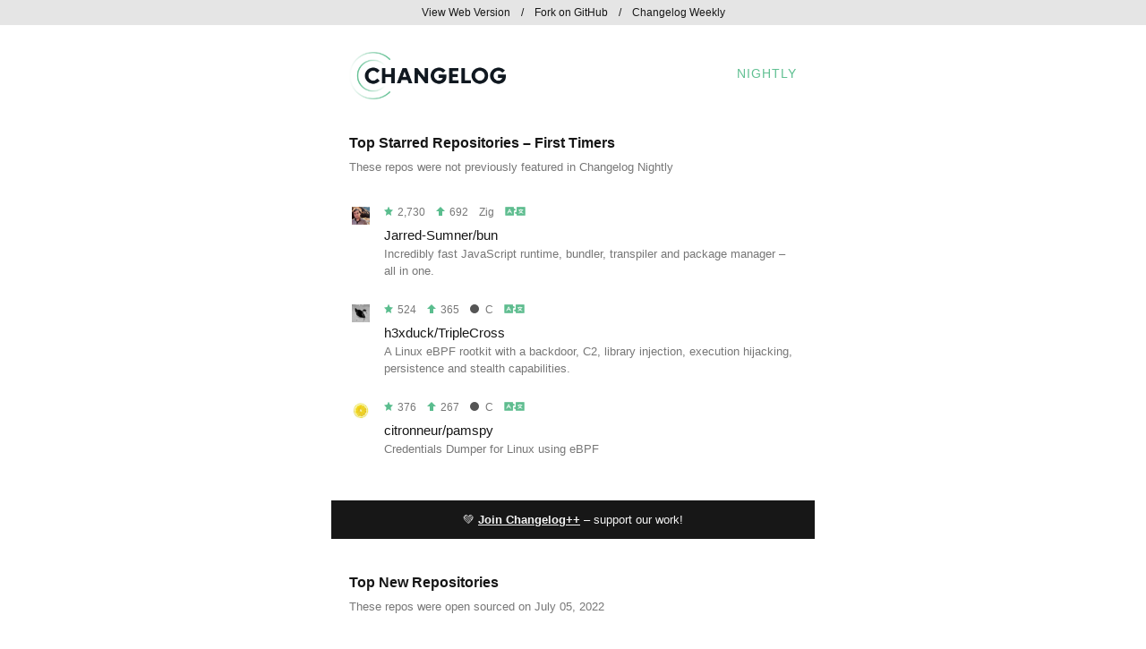

--- FILE ---
content_type: text/html
request_url: https://nightly.changelog.com/2022/07/05/email-day.html
body_size: 6111
content:
<!DOCTYPE html PUBLIC "-//W3C//DTD XHTML 1.0 Transitional//EN" "http://www.w3.org/TR/xhtml1/DTD/xhtml1-transitional.dtd">
<html>
  <head>
    <title>Changelog Nightly - 2022-07-05</title>

    <!-- Open Graph for social shares -->
    <meta property="og:title" content="Changelog Nightly &nbsp; 2022-07-05" />
    <meta property="og:image" content="https://changelog.com/og-image.jpg" />
    <meta property="og:description" content="Changelog Nightly is a free nightly email that unearths the hottest new repos before they blow up. It's nerd to the core and in your inbox each night. No spam!" />

    <!-- Always force latest IE rendering engine or request Chrome Frame -->
    <meta content="IE=edge,chrome=1" http-equiv="X-UA-Compatible">

    <meta http-equiv="Content-Type" content="text/html; charset=utf-8" />
    <meta name="viewport" content="width=device-width, initial-scale=1.0" />

    <link rel="stylesheet" type="text/css" href="/day-theme.css">

    
  </head>
  <body>
    <p style="display: none !important;">bun, TripleCross, pamspy, bun, pamspy and more!</p>

    <table class="top-bar hide-on-mobile" width="100%" cellpadding="0" cellspacing="0" border="0">
      <tr>
        <td width="100%">
          <table width="540" cellpadding="0" cellspacing="0" border="0" align="center">
            <tr>
              <td width="540">
                <p>
                  <a href="http://nightly.changelog.com/2022/07/05" title="View this issue on the Web">View Web Version</a>
                  &nbsp;&nbsp;&nbsp;/&nbsp;&nbsp;&nbsp;
                  <a href="https://github.com/thechangelog/nightly" title="Fork and contribute on GitHub">Fork on GitHub</a>
                  &nbsp;&nbsp;&nbsp;/&nbsp;&nbsp;&nbsp;
                  <a href="https://changelog.com/weekly" title="Subscribe to Changelog Weekly">Changelog Weekly</a>
                </p>
              </td>
            </tr>
          </table>
        </td>
      </tr>
    </table>

    <table id="logo" class="wrapper" width="100%" cellpadding="0" cellspacing="0" border="0">
      <tr>
        <td width="100%" cellpadding="0" cellspacing="0" border="0">
          <table width="540" cellpadding="20" cellspacing="0" border="0" align="center">
            <tr>
              <td class="header" width="175" cellpadding="0" cellspacing="0" border="0">
                <a href="https://changelog.com/" title="The Changelog">
                  <img class="logo" width="175" height="53" alt="Changelog Nightly" src="/images/logo-day.png" />
                </a>
              </td>
              <td class="header-title" width="125">
                <a href="https://changelog.com/nightly/" title="Changelog Nightly">Nightly</a>
              </td>
            </tr>
          </table>
        </td>
      </tr>
    </table>

    
      <table id="top-all-firsts" class="wrapper" width="100%" cellpadding="0" cellspacing="0" border="0">
        <tr>
          <td width="100%">
            <table width="540" cellpadding="20" cellspacing="0" border="0" align="center">
              <tr>
                <td class="section" width="540">
                  <h2>Top Starred Repositories &ndash; First Timers</h2>

                  <p>These repos were not previously featured in Changelog Nightly</p>

                  <div class="repositories">
                  
                    <div class="repository ">
                      <table>
  <tr class="stats">
    <td width="32" valign="top">
      <a href="https://github.com/Jarred-Sumner" title="View Jarred-Sumner on GitHub">
        <img class="avatar" src="https://avatars.githubusercontent.com/u/709451?v=4" width="20" height="20">
      </a>
    </td>
    <td valign="middle">
      <p>
        <span title="Total Stars"><img height="10" alt="Star" src="/images/star.png" />&nbsp;2,730</span>
        &nbsp;&nbsp;
        <span title="New Stars"><img height="10" alt="Up" src="/images/up.png" />&nbsp;692</span>
      
      
        &nbsp;&nbsp;
        <span title="Language"><a class="repository-language zig" href="https://github.com/trending/zig" title="View other trending Zig repos on GitHub"><span class="dot"></span>Zig</a></span>
      
      &nbsp;&nbsp;
      <a href="https://translate.google.com/#view=home&op=translate&sl=auto&tl=auto&text=Incredibly%20fast%20JavaScript%20runtime,%20bundler,%20transpiler%20and%20package%20manager%20%E2%80%93%20all%20in%20one." title="Translate"><img height="10" alt="Translate" src="/images/translate.png" /></a>
      </p>
    </td>
  </tr>
  <tr class="about">
    <td width="32" valign="top">
    </td>
    <td valign="top">
      <h3>
        <a href="https://github.com/Jarred-Sumner/bun" title="View bun on GitHub">Jarred-Sumner/bun</a>
      </h3>
      <p>
        Incredibly fast JavaScript runtime, bundler, transpiler and package manager – all in one.
      </p>
    </td>
  </tr>
</table>

                    </div>
                  
                    <div class="repository ">
                      <table>
  <tr class="stats">
    <td width="32" valign="top">
      <a href="https://github.com/h3xduck" title="View h3xduck on GitHub">
        <img class="avatar" src="https://avatars.githubusercontent.com/u/16279197?v=4" width="20" height="20">
      </a>
    </td>
    <td valign="middle">
      <p>
        <span title="Total Stars"><img height="10" alt="Star" src="/images/star.png" />&nbsp;524</span>
        &nbsp;&nbsp;
        <span title="New Stars"><img height="10" alt="Up" src="/images/up.png" />&nbsp;365</span>
      
      
        &nbsp;&nbsp;
        <span title="Language"><a class="repository-language c" href="https://github.com/trending/c" title="View other trending C repos on GitHub"><span class="dot"></span>C</a></span>
      
      &nbsp;&nbsp;
      <a href="https://translate.google.com/#view=home&op=translate&sl=auto&tl=auto&text=A%20Linux%20eBPF%20rootkit%20with%20a%20backdoor,%20C2,%20library%20injection,%20execution%20hijacking,%20persistence%20and%20stealth%20capabilities." title="Translate"><img height="10" alt="Translate" src="/images/translate.png" /></a>
      </p>
    </td>
  </tr>
  <tr class="about">
    <td width="32" valign="top">
    </td>
    <td valign="top">
      <h3>
        <a href="https://github.com/h3xduck/TripleCross" title="View TripleCross on GitHub">h3xduck/TripleCross</a>
      </h3>
      <p>
        A Linux eBPF rootkit with a backdoor, C2, library injection, execution hijacking, persistence and stealth capabilities.
      </p>
    </td>
  </tr>
</table>

                    </div>
                  
                    <div class="repository last-of-type">
                      <table>
  <tr class="stats">
    <td width="32" valign="top">
      <a href="https://github.com/citronneur" title="View citronneur on GitHub">
        <img class="avatar" src="https://avatars.githubusercontent.com/u/5627503?v=4" width="20" height="20">
      </a>
    </td>
    <td valign="middle">
      <p>
        <span title="Total Stars"><img height="10" alt="Star" src="/images/star.png" />&nbsp;376</span>
        &nbsp;&nbsp;
        <span title="New Stars"><img height="10" alt="Up" src="/images/up.png" />&nbsp;267</span>
      
      
        &nbsp;&nbsp;
        <span title="Language"><a class="repository-language c" href="https://github.com/trending/c" title="View other trending C repos on GitHub"><span class="dot"></span>C</a></span>
      
      &nbsp;&nbsp;
      <a href="https://translate.google.com/#view=home&op=translate&sl=auto&tl=auto&text=Credentials%20Dumper%20for%20Linux%20using%20eBPF" title="Translate"><img height="10" alt="Translate" src="/images/translate.png" /></a>
      </p>
    </td>
  </tr>
  <tr class="about">
    <td width="32" valign="top">
    </td>
    <td valign="top">
      <h3>
        <a href="https://github.com/citronneur/pamspy" title="View pamspy on GitHub">citronneur/pamspy</a>
      </h3>
      <p>
        Credentials Dumper for Linux using eBPF
      </p>
    </td>
  </tr>
</table>

                    </div>
                  
                  </div>
                </td>
              </tr>
            </table>
          </td>
        </tr>
      </table>

      <table class="promotion wrapper" width="100%" cellpadding="20" cellspacing="0" border="0">
        <tr>
          <td width="100%">
            <table width="540" cellpadding="0" cellspacing="0" border="0" align="center">
              <tr>
                <td class="cross-promotion" width="540">
                  <p>💚 <a href="https://changelog.com/++">Join Changelog++</a> &ndash; support our work!
</p>
                </td>
              </tr>
            </table>
          </td>
        </tr>
      </table>
    

    
      <table id="top-new" class="wrapper" width="100%" cellpadding="0" cellspacing="0" border="0">
        <tr>
          <td width="100%">
            <table width="540" cellpadding="20" cellspacing="0" border="0" align="center">
              <tr>
                <td class="section" width="540">
                  <h2>Top New Repositories</h2>

                  <p>These repos were open sourced on July 05, 2022</p>

                  <div class="repositories">
                  
                    <div class="repository ">
                      <table>
  <tr class="stats">
    <td width="32" valign="top">
      <a href="https://github.com/Jarred-Sumner" title="View Jarred-Sumner on GitHub">
        <img class="avatar" src="https://avatars.githubusercontent.com/u/709451?v=4" width="20" height="20">
      </a>
    </td>
    <td valign="middle">
      <p>
        <span title="Total Stars"><img height="10" alt="Star" src="/images/star.png" />&nbsp;2,729</span>
        &nbsp;&nbsp;
        <span title="New Stars"><img height="10" alt="Up" src="/images/up.png" />&nbsp;692</span>
      
      
        &nbsp;&nbsp;
        <span title="Language"><a class="repository-language zig" href="https://github.com/trending/zig" title="View other trending Zig repos on GitHub"><span class="dot"></span>Zig</a></span>
      
      &nbsp;&nbsp;
      <a href="https://translate.google.com/#view=home&op=translate&sl=auto&tl=auto&text=Incredibly%20fast%20JavaScript%20runtime,%20bundler,%20transpiler%20and%20package%20manager%20%E2%80%93%20all%20in%20one." title="Translate"><img height="10" alt="Translate" src="/images/translate.png" /></a>
      </p>
    </td>
  </tr>
  <tr class="about">
    <td width="32" valign="top">
    </td>
    <td valign="top">
      <h3>
        <a href="https://github.com/Jarred-Sumner/bun" title="View bun on GitHub">Jarred-Sumner/bun</a>
      </h3>
      <p>
        Incredibly fast JavaScript runtime, bundler, transpiler and package manager – all in one.
      </p>
    </td>
  </tr>
</table>

                    </div>
                  
                    <div class="repository ">
                      <table>
  <tr class="stats">
    <td width="32" valign="top">
      <a href="https://github.com/citronneur" title="View citronneur on GitHub">
        <img class="avatar" src="https://avatars.githubusercontent.com/u/5627503?v=4" width="20" height="20">
      </a>
    </td>
    <td valign="middle">
      <p>
        <span title="Total Stars"><img height="10" alt="Star" src="/images/star.png" />&nbsp;376</span>
        &nbsp;&nbsp;
        <span title="New Stars"><img height="10" alt="Up" src="/images/up.png" />&nbsp;267</span>
      
      
        &nbsp;&nbsp;
        <span title="Language"><a class="repository-language c" href="https://github.com/trending/c" title="View other trending C repos on GitHub"><span class="dot"></span>C</a></span>
      
      &nbsp;&nbsp;
      <a href="https://translate.google.com/#view=home&op=translate&sl=auto&tl=auto&text=Credentials%20Dumper%20for%20Linux%20using%20eBPF" title="Translate"><img height="10" alt="Translate" src="/images/translate.png" /></a>
      </p>
    </td>
  </tr>
  <tr class="about">
    <td width="32" valign="top">
    </td>
    <td valign="top">
      <h3>
        <a href="https://github.com/citronneur/pamspy" title="View pamspy on GitHub">citronneur/pamspy</a>
      </h3>
      <p>
        Credentials Dumper for Linux using eBPF
      </p>
    </td>
  </tr>
</table>

                    </div>
                  
                    <div class="repository ">
                      <table>
  <tr class="stats">
    <td width="32" valign="top">
      <a href="https://github.com/keonlee9420" title="View keonlee9420 on GitHub">
        <img class="avatar" src="https://avatars.githubusercontent.com/u/34522972?v=4" width="20" height="20">
      </a>
    </td>
    <td valign="middle">
      <p>
        <span title="Total Stars"><img height="10" alt="Star" src="/images/star.png" />&nbsp;46</span>
        &nbsp;&nbsp;
        <span title="New Stars"><img height="10" alt="Up" src="/images/up.png" />&nbsp;40</span>
      
      
        &nbsp;&nbsp;
        <span title="Language"><a class="repository-language python" href="https://github.com/trending/python" title="View other trending Python repos on GitHub"><span class="dot"></span>Python</a></span>
      
      &nbsp;&nbsp;
      <a href="https://translate.google.com/#view=home&op=translate&sl=auto&tl=auto&text=Official%20repository%20of%20DailyTalk:%20Spoken%20Dialogue%20Dataset%20for%20Conversational%20Text-to-Speech" title="Translate"><img height="10" alt="Translate" src="/images/translate.png" /></a>
      </p>
    </td>
  </tr>
  <tr class="about">
    <td width="32" valign="top">
    </td>
    <td valign="top">
      <h3>
        <a href="https://github.com/keonlee9420/DailyTalk" title="View DailyTalk on GitHub">keonlee9420/DailyTalk</a>
      </h3>
      <p>
        Official repository of DailyTalk: Spoken Dialogue Dataset for Conversational Text-to-Speech
      </p>
    </td>
  </tr>
</table>

                    </div>
                  
                    <div class="repository ">
                      <table>
  <tr class="stats">
    <td width="32" valign="top">
      <a href="https://github.com/CRED-CLUB" title="View CRED-CLUB on GitHub">
        <img class="avatar" src="https://avatars.githubusercontent.com/u/66770243?v=4" width="20" height="20">
      </a>
    </td>
    <td valign="middle">
      <p>
        <span title="Total Stars"><img height="10" alt="Star" src="/images/star.png" />&nbsp;30</span>
        &nbsp;&nbsp;
        <span title="New Stars"><img height="10" alt="Up" src="/images/up.png" />&nbsp;28</span>
      
      
        &nbsp;&nbsp;
        <span title="Language"><a class="repository-language typescript" href="https://github.com/trending/typescript" title="View other trending TypeScript repos on GitHub"><span class="dot"></span>TypeScript</a></span>
      
      &nbsp;&nbsp;
      <a href="https://translate.google.com/#view=home&op=translate&sl=auto&tl=auto&text=NeoPOP%20components%20library%20based%20on%20CRED&%2339;s%20design%20system" title="Translate"><img height="10" alt="Translate" src="/images/translate.png" /></a>
      </p>
    </td>
  </tr>
  <tr class="about">
    <td width="32" valign="top">
    </td>
    <td valign="top">
      <h3>
        <a href="https://github.com/CRED-CLUB/neopop-web" title="View neopop-web on GitHub">CRED-CLUB/neopop-web</a>
      </h3>
      <p>
        NeoPOP components library based on CRED&#39;s design system
      </p>
    </td>
  </tr>
</table>

                    </div>
                  
                    <div class="repository ">
                      <table>
  <tr class="stats">
    <td width="32" valign="top">
      <a href="https://github.com/craftzdog" title="View craftzdog on GitHub">
        <img class="avatar" src="https://avatars.githubusercontent.com/u/1332805?v=4" width="20" height="20">
      </a>
    </td>
    <td valign="middle">
      <p>
        <span title="Total Stars"><img height="10" alt="Star" src="/images/star.png" />&nbsp;30</span>
        &nbsp;&nbsp;
        <span title="New Stars"><img height="10" alt="Up" src="/images/up.png" />&nbsp;27</span>
      
      
        &nbsp;&nbsp;
        <span title="Language"><a class="repository-language html" href="https://github.com/trending/html" title="View other trending HTML repos on GitHub"><span class="dot"></span>HTML</a></span>
      
      &nbsp;&nbsp;
      <a href="https://translate.google.com/#view=home&op=translate&sl=auto&tl=auto&text=Link%20in%20bio%20page%20for%20my%20Instagram%20profile" title="Translate"><img height="10" alt="Translate" src="/images/translate.png" /></a>
      </p>
    </td>
  </tr>
  <tr class="about">
    <td width="32" valign="top">
    </td>
    <td valign="top">
      <h3>
        <a href="https://github.com/craftzdog/link-in-bio" title="View link-in-bio on GitHub">craftzdog/link-in-bio</a>
      </h3>
      <p>
        Link in bio page for my Instagram profile
      </p>
    </td>
  </tr>
</table>

                    </div>
                  
                    <div class="repository ">
                      <table>
  <tr class="stats">
    <td width="32" valign="top">
      <a href="https://github.com/feicong" title="View feicong on GitHub">
        <img class="avatar" src="https://avatars.githubusercontent.com/u/1672927?v=4" width="20" height="20">
      </a>
    </td>
    <td valign="middle">
      <p>
        <span title="Total Stars"><img height="10" alt="Star" src="/images/star.png" />&nbsp;21</span>
        &nbsp;&nbsp;
        <span title="New Stars"><img height="10" alt="Up" src="/images/up.png" />&nbsp;17</span>
      
      
      &nbsp;&nbsp;
      <a href="https://translate.google.com/#view=home&op=translate&sl=auto&tl=auto&text=android%20ebpf%20dev%20tools%20and%20notes" title="Translate"><img height="10" alt="Translate" src="/images/translate.png" /></a>
      </p>
    </td>
  </tr>
  <tr class="about">
    <td width="32" valign="top">
    </td>
    <td valign="top">
      <h3>
        <a href="https://github.com/feicong/android_ebpf" title="View android_ebpf on GitHub">feicong/android_ebpf</a>
      </h3>
      <p>
        android ebpf dev tools and notes
      </p>
    </td>
  </tr>
</table>

                    </div>
                  
                    <div class="repository ">
                      <table>
  <tr class="stats">
    <td width="32" valign="top">
      <a href="https://github.com/SPSCommerce" title="View SPSCommerce on GitHub">
        <img class="avatar" src="https://avatars.githubusercontent.com/u/5660691?v=4" width="20" height="20">
      </a>
    </td>
    <td valign="middle">
      <p>
        <span title="Total Stars"><img height="10" alt="Star" src="/images/star.png" />&nbsp;23</span>
        &nbsp;&nbsp;
        <span title="New Stars"><img height="10" alt="Up" src="/images/up.png" />&nbsp;14</span>
      
      
        &nbsp;&nbsp;
        <span title="Language"><a class="repository-language javascript" href="https://github.com/trending/javascript" title="View other trending JavaScript repos on GitHub"><span class="dot"></span>JavaScript</a></span>
      
      &nbsp;&nbsp;
      <a href="https://translate.google.com/#view=home&op=translate&sl=auto&tl=auto&text=REST%20API%20Standards%20&amp;%20Design%20Style%20Guide%20for%20SPS%20Commerce%20APIs" title="Translate"><img height="10" alt="Translate" src="/images/translate.png" /></a>
      </p>
    </td>
  </tr>
  <tr class="about">
    <td width="32" valign="top">
    </td>
    <td valign="top">
      <h3>
        <a href="https://github.com/SPSCommerce/sps-api-standards" title="View sps-api-standards on GitHub">SPSCommerce/sps-api-standards</a>
      </h3>
      <p>
        REST API Standards &amp; Design Style Guide for SPS Commerce APIs
      </p>
    </td>
  </tr>
</table>

                    </div>
                  
                    <div class="repository ">
                      <table>
  <tr class="stats">
    <td width="32" valign="top">
      <a href="https://github.com/lexi-lambda" title="View lexi-lambda on GitHub">
        <img class="avatar" src="https://avatars.githubusercontent.com/u/759911?v=4" width="20" height="20">
      </a>
    </td>
    <td valign="middle">
      <p>
        <span title="Total Stars"><img height="10" alt="Star" src="/images/star.png" />&nbsp;17</span>
        &nbsp;&nbsp;
        <span title="New Stars"><img height="10" alt="Up" src="/images/up.png" />&nbsp;13</span>
      
      
        &nbsp;&nbsp;
        <span title="Language"><a class="repository-language haskell" href="https://github.com/trending/haskell" title="View other trending Haskell repos on GitHub"><span class="dot"></span>Haskell</a></span>
      
      &nbsp;&nbsp;
      <a href="https://translate.google.com/#view=home&op=translate&sl=auto&tl=auto&text=A%20Haskell%20monad%20transformer%20library%20for%20data%20validation" title="Translate"><img height="10" alt="Translate" src="/images/translate.png" /></a>
      </p>
    </td>
  </tr>
  <tr class="about">
    <td width="32" valign="top">
    </td>
    <td valign="top">
      <h3>
        <a href="https://github.com/lexi-lambda/monad-validate" title="View monad-validate on GitHub">lexi-lambda/monad-validate</a>
      </h3>
      <p>
        A Haskell monad transformer library for data validation
      </p>
    </td>
  </tr>
</table>

                    </div>
                  
                    <div class="repository ">
                      <table>
  <tr class="stats">
    <td width="32" valign="top">
      <a href="https://github.com/Pasch0" title="View Pasch0 on GitHub">
        <img class="avatar" src="https://avatars.githubusercontent.com/u/78447612?v=4" width="20" height="20">
      </a>
    </td>
    <td valign="middle">
      <p>
        <span title="Total Stars"><img height="10" alt="Star" src="/images/star.png" />&nbsp;15</span>
        &nbsp;&nbsp;
        <span title="New Stars"><img height="10" alt="Up" src="/images/up.png" />&nbsp;12</span>
      
      
        &nbsp;&nbsp;
        <span title="Language"><a class="repository-language python" href="https://github.com/trending/python" title="View other trending Python repos on GitHub"><span class="dot"></span>Python</a></span>
      
      &nbsp;&nbsp;
      <a href="https://translate.google.com/#view=home&op=translate&sl=auto&tl=auto&text=CVE-2022-29464%20Exploit" title="Translate"><img height="10" alt="Translate" src="/images/translate.png" /></a>
      </p>
    </td>
  </tr>
  <tr class="about">
    <td width="32" valign="top">
    </td>
    <td valign="top">
      <h3>
        <a href="https://github.com/Pasch0/WSO2RCE" title="View WSO2RCE on GitHub">Pasch0/WSO2RCE</a>
      </h3>
      <p>
        CVE-2022-29464 Exploit
      </p>
    </td>
  </tr>
</table>

                    </div>
                  
                    <div class="repository ">
                      <table>
  <tr class="stats">
    <td width="32" valign="top">
      <a href="https://github.com/Renegade-Labs" title="View Renegade-Labs on GitHub">
        <img class="avatar" src="https://avatars.githubusercontent.com/u/80496562?v=4" width="20" height="20">
      </a>
    </td>
    <td valign="middle">
      <p>
        <span title="Total Stars"><img height="10" alt="Star" src="/images/star.png" />&nbsp;15</span>
        &nbsp;&nbsp;
        <span title="New Stars"><img height="10" alt="Up" src="/images/up.png" />&nbsp;11</span>
      
      
        &nbsp;&nbsp;
        <span title="Language"><a class="repository-language shell" href="https://github.com/trending/shell" title="View other trending Shell repos on GitHub"><span class="dot"></span>Shell</a></span>
      
      &nbsp;&nbsp;
      <a href="https://translate.google.com/#view=home&op=translate&sl=auto&tl=auto&text=Network%20penetration%20testing%20toolset%20wrapper" title="Translate"><img height="10" alt="Translate" src="/images/translate.png" /></a>
      </p>
    </td>
  </tr>
  <tr class="about">
    <td width="32" valign="top">
    </td>
    <td valign="top">
      <h3>
        <a href="https://github.com/Renegade-Labs/5head" title="View 5head on GitHub">Renegade-Labs/5head</a>
      </h3>
      <p>
        Network penetration testing toolset wrapper
      </p>
    </td>
  </tr>
</table>

                    </div>
                  
                    <div class="repository last-of-type">
                      <table>
  <tr class="stats">
    <td width="32" valign="top">
      <a href="https://github.com/TeamRecorDream" title="View TeamRecorDream on GitHub">
        <img class="avatar" src="https://avatars.githubusercontent.com/u/108605806?v=4" width="20" height="20">
      </a>
    </td>
    <td valign="middle">
      <p>
        <span title="Total Stars"><img height="10" alt="Star" src="/images/star.png" />&nbsp;11</span>
        &nbsp;&nbsp;
        <span title="New Stars"><img height="10" alt="Up" src="/images/up.png" />&nbsp;11</span>
      
      
      &nbsp;&nbsp;
      <a href="https://translate.google.com/#view=home&op=translate&sl=auto&tl=auto&text=%EC%9E%98%E3%85%88r%20%E3%85%8E%20%E2%88%A0(%20%EF%BD%A1%C9%9E%CC%B4%CC%B6%CC%B7%20%CC%AB%20%C9%9E%CC%B4%CC%B6%CC%B7%EF%BD%A1%20%E3%80%8D%E2%88%A0)%EF%BC%BF%20" title="Translate"><img height="10" alt="Translate" src="/images/translate.png" /></a>
      </p>
    </td>
  </tr>
  <tr class="about">
    <td width="32" valign="top">
    </td>
    <td valign="top">
      <h3>
        <a href="https://github.com/TeamRecorDream/RecorDream-iOS" title="View RecorDream-iOS on GitHub">TeamRecorDream/RecorDream-iOS</a>
      </h3>
      <p>
        잘ㅈr ㅎ ∠( ｡ɞ̴̶̷ ̫ ɞ̴̶̷｡ 」∠)＿
      </p>
    </td>
  </tr>
</table>

                    </div>
                  
                  </div>
                </td>
              </tr>
            </table>
          </td>
        </tr>
      </table>

      <table class="promotion wrapper" width="100%" cellpadding="20" cellspacing="0" border="0">
        <tr>
          <td width="100%">
            <table width="540" cellpadding="0" cellspacing="0" border="0" align="center">
              <tr>
                <td class="cross-promotion" width="540">
                  <p>🤖 <a href="https://changelog.com/practicalai">Practical AI</a> &ndash; making AI practical, productive, and accessible to everyone.
</p>
                </td>
              </tr>
            </table>
          </td>
        </tr>
      </table>
    

    
      <table id="top-all-repeats" class="wrapper" width="100%" cellpadding="0" cellspacing="0" border="0">
        <tr>
          <td width="100%">
            <table width="540" cellpadding="20" cellspacing="0" border="0" align="center">
              <tr>
                <td class="section" width="540">
                  <h2>Top Starred Repositories &ndash; Repeat Performers</h2>

                  <p>These repos were previously featured in Changelog Nightly</p>

                  <div class="repositories">
                  
                    <div class="repository ">
                      <table>
  <tr class="stats">
    <td width="32" valign="top">
      <a href="https://github.com/hemanth" title="View hemanth on GitHub">
        <img class="avatar" src="https://avatars.githubusercontent.com/u/18315?v=4" width="20" height="20">
      </a>
    </td>
    <td valign="middle">
      <p>
        <span title="Total Stars"><img height="10" alt="Star" src="/images/star.png" />&nbsp;16,365</span>
        &nbsp;&nbsp;
        <span title="New Stars"><img height="10" alt="Up" src="/images/up.png" />&nbsp;450</span>
      
        &nbsp;&nbsp;
        <span title="Times Listed"><img height="10" alt="Eyes" src="/images/eye.png" />&nbsp;18</span>
      
      
      &nbsp;&nbsp;
      <a href="https://translate.google.com/#view=home&op=translate&sl=auto&tl=auto&text=Jargon%20from%20the%20functional%20programming%20world%20in%20simple%20terms!" title="Translate"><img height="10" alt="Translate" src="/images/translate.png" /></a>
      </p>
    </td>
  </tr>
  <tr class="about">
    <td width="32" valign="top">
    </td>
    <td valign="top">
      <h3>
        <a href="https://github.com/hemanth/functional-programming-jargon" title="View functional-programming-jargon on GitHub">hemanth/functional-programming-jargon</a>
      </h3>
      <p>
        Jargon from the functional programming world in simple terms!
      </p>
    </td>
  </tr>
</table>

                    </div>
                  
                    <div class="repository ">
                      <table>
  <tr class="stats">
    <td width="32" valign="top">
      <a href="https://github.com/webfansplz" title="View webfansplz on GitHub">
        <img class="avatar" src="https://avatars.githubusercontent.com/u/22515951?v=4" width="20" height="20">
      </a>
    </td>
    <td valign="middle">
      <p>
        <span title="Total Stars"><img height="10" alt="Star" src="/images/star.png" />&nbsp;646</span>
        &nbsp;&nbsp;
        <span title="New Stars"><img height="10" alt="Up" src="/images/up.png" />&nbsp;344</span>
      
        &nbsp;&nbsp;
        <span title="Times Listed"><img height="10" alt="Eyes" src="/images/eye.png" />&nbsp;2</span>
      
      
        &nbsp;&nbsp;
        <span title="Language"><a class="repository-language typescript" href="https://github.com/trending/typescript" title="View other trending TypeScript repos on GitHub"><span class="dot"></span>TypeScript</a></span>
      
      &nbsp;&nbsp;
      <a href="https://translate.google.com/#view=home&op=translate&sl=auto&tl=auto&text=Collection%20of%20Vue.js%20challenges" title="Translate"><img height="10" alt="Translate" src="/images/translate.png" /></a>
      </p>
    </td>
  </tr>
  <tr class="about">
    <td width="32" valign="top">
    </td>
    <td valign="top">
      <h3>
        <a href="https://github.com/webfansplz/vuejs-challenges" title="View vuejs-challenges on GitHub">webfansplz/vuejs-challenges</a>
      </h3>
      <p>
        Collection of Vue.js challenges
      </p>
    </td>
  </tr>
</table>

                    </div>
                  
                    <div class="repository ">
                      <table>
  <tr class="stats">
    <td width="32" valign="top">
      <a href="https://github.com/denoland" title="View denoland on GitHub">
        <img class="avatar" src="https://avatars.githubusercontent.com/u/42048915?v=4" width="20" height="20">
      </a>
    </td>
    <td valign="middle">
      <p>
        <span title="Total Stars"><img height="10" alt="Star" src="/images/star.png" />&nbsp;6,766</span>
        &nbsp;&nbsp;
        <span title="New Stars"><img height="10" alt="Up" src="/images/up.png" />&nbsp;261</span>
      
        &nbsp;&nbsp;
        <span title="Times Listed"><img height="10" alt="Eyes" src="/images/eye.png" />&nbsp;12</span>
      
      
        &nbsp;&nbsp;
        <span title="Language"><a class="repository-language typescript" href="https://github.com/trending/typescript" title="View other trending TypeScript repos on GitHub"><span class="dot"></span>TypeScript</a></span>
      
      &nbsp;&nbsp;
      <a href="https://translate.google.com/#view=home&op=translate&sl=auto&tl=auto&text=The%20next-gen%20web%20framework." title="Translate"><img height="10" alt="Translate" src="/images/translate.png" /></a>
      </p>
    </td>
  </tr>
  <tr class="about">
    <td width="32" valign="top">
    </td>
    <td valign="top">
      <h3>
        <a href="https://github.com/denoland/fresh" title="View fresh on GitHub">denoland/fresh</a>
      </h3>
      <p>
        The next-gen web framework.
      </p>
    </td>
  </tr>
</table>

                    </div>
                  
                    <div class="repository last-of-type">
                      <table>
  <tr class="stats">
    <td width="32" valign="top">
      <a href="https://github.com/t3-oss" title="View t3-oss on GitHub">
        <img class="avatar" src="https://avatars.githubusercontent.com/u/108266839?v=4" width="20" height="20">
      </a>
    </td>
    <td valign="middle">
      <p>
        <span title="Total Stars"><img height="10" alt="Star" src="/images/star.png" />&nbsp;1,877</span>
        &nbsp;&nbsp;
        <span title="New Stars"><img height="10" alt="Up" src="/images/up.png" />&nbsp;255</span>
      
        &nbsp;&nbsp;
        <span title="Times Listed"><img height="10" alt="Eyes" src="/images/eye.png" />&nbsp;2</span>
      
      
        &nbsp;&nbsp;
        <span title="Language"><a class="repository-language typescript" href="https://github.com/trending/typescript" title="View other trending TypeScript repos on GitHub"><span class="dot"></span>TypeScript</a></span>
      
      &nbsp;&nbsp;
      <a href="https://translate.google.com/#view=home&op=translate&sl=auto&tl=auto&text=Quickest%20way%20to%20start%20a%20new%20web%20app%20with%20full%20stack%20typesafety" title="Translate"><img height="10" alt="Translate" src="/images/translate.png" /></a>
      </p>
    </td>
  </tr>
  <tr class="about">
    <td width="32" valign="top">
    </td>
    <td valign="top">
      <h3>
        <a href="https://github.com/t3-oss/create-t3-app" title="View create-t3-app on GitHub">t3-oss/create-t3-app</a>
      </h3>
      <p>
        Quickest way to start a new web app with full stack typesafety
      </p>
    </td>
  </tr>
</table>

                    </div>
                  
                  </div>
                </td>
              </tr>
            </table>
          </td>
        </tr>
      </table>
    

    <table id="weekly" class="wrapper" width="100%" cellpadding="20" cellspacing="0" border="0">
      <tr>
        <td width="100%">
          <table width="540" cellpadding="0" cellspacing="0" border="0" align="center">
            <tr>
              <td class="cross-promotion" width="540">
                <p>📰 <a href="https://changelog.com/weekly">Subscribe to Changelog Weekly</a> &ndash; our curated and less frequent email.
</p>
              </td>
            </tr>
          </table>
        </td>
      </tr>
    </table>

    <table id="footer" class="wrapper" width="100%" cellpadding="20" cellspacing="0" border="0">
      <tr>
        <td width="100%">
          <table width="540" cellpadding="0" cellspacing="0" border="0" align="center">
            <tr>
              <td class="footer">
                
                  <p>You're receiving this because you subscribed at <a href="https://changelog.com/nightly/" cm_dontconvertlink>changelog.com/nightly</a>.</p>

                  <p><preferences>Try the night theme</preferences>. <unsubscribe>Unsubscribe</unsubscribe>, but we'll cry 1's and 0's.</p>
                

                
              </td>
            </tr>
          </table>
        </td>
      </tr>
    </table>
  </body>
</html>
